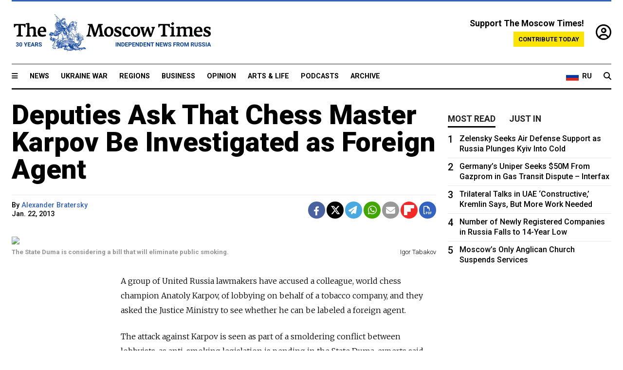

--- FILE ---
content_type: text/html; charset=UTF-8
request_url: https://www.themoscowtimes.com/archive/deputies-ask-that-chess-master-karpov-be-investigated-as-foreign-agent
body_size: 11955
content:
<!DOCTYPE html>
<html lang="en">

<head>
  <meta name="googlebot" content="noarchive">

  <base href="https://www.themoscowtimes.com/" />
  <meta charset="utf-8">
  <meta http-equiv="X-UA-Compatible" content="IE=edge,chrome=1">
  <meta name="viewport" content="width=device-width, initial-scale=1" />
  <meta name="theme-color" content="#5882b5">
  <link rel="shortcut icon" href="https://static.themoscowtimes.com/img/icons/favicon.ico">

  <link rel="publisher" href="https://plus.google.com/114467228383524488842" />

  <link rel="apple-touch-icon-precomposed" sizes="152x152"
    href="https://static.themoscowtimes.com/img/icons/apple-touch-icon-152x152.png">
  <link rel="apple-touch-icon-precomposed" sizes="144x144"
    href="https://static.themoscowtimes.com/img/icons/apple-touch-icon-144x144.png">
  <link rel="apple-touch-icon-precomposed" sizes="120x120"
    href="https://static.themoscowtimes.com/img/icons/apple-touch-icon-120x120.png">
  <link rel="apple-touch-icon-precomposed" sizes="114x114"
    href="https://static.themoscowtimes.com/img/icons/apple-touch-icon-114x114.png">
  <link rel="apple-touch-icon-precomposed" sizes="76x76"
    href="https://static.themoscowtimes.com/img/icons/apple-touch-icon-76x76.png">
  <link rel="apple-touch-icon-precomposed" sizes="72x72"
    href="https://static.themoscowtimes.com/img/icons/apple-touch-icon-72x72.png">
  <link rel="apple-touch-icon-precomposed" href="https://static.themoscowtimes.com/img/icons/apple-touch-icon-57x57.png">

  <meta property="og:site_name" content="The Moscow Times" />

  <meta property="fb:admins" content="1190953093,691361317" />
  <meta property="fb:app_id" content="1446863628952411" />

  <meta name="twitter:site" content="@MoscowTimes">
  <meta name="twitter:creator" content="@MoscowTimes">
  <meta property="twitter:account_id" content="19527964">
  <meta name="twitter:card" content="summary_large_image"> <!-- or summary -->

  
<title>Deputies Ask That Chess Master Karpov Be Investigated as Foreign Agent</title>

	<link rel="canonical" href="https://www.themoscowtimes.com/archive/deputies-ask-that-chess-master-karpov-be-investigated-as-foreign-agent">

	<meta name="keywords" content="">
	<meta name="news_keywords" content="">
	<meta name="description" content="   A group of United Russia lawmakers have accused a colleague, world chess champion Anatoly Karpov, of lobbying on behalf of a tobacco company, and they asked the Justice Ministry to see whether he can be labeled a foreign agent.">
	<meta name="thumbnail" content="https://static.themoscowtimes.com/image/320/52/i197699_5051-05-tabakov_frost_smoke_7948.jpg">
	<meta name="author" content="Alexander Bratersky">

	<meta property="og:url" content="https://www.themoscowtimes.com/archive/deputies-ask-that-chess-master-karpov-be-investigated-as-foreign-agent">
	<meta property="og:title" content="Deputies Ask That Chess Master Karpov Be Investigated as Foreign Agent">
	<meta property="og:description" content="   A group of United Russia lawmakers have accused a colleague, world chess champion Anatoly Karpov, of lobbying on behalf of a tobacco company, and they asked the Justice Ministry to see whether he can be labeled a foreign agent.">
	<meta property="og:image" content="https://static.themoscowtimes.com/image_archive/1360/52/i197699_5051-05-tabakov_frost_smoke_7948.jpg">
	<meta property="og:image:width" content="1200">
	<meta property="og:image:height" content="630">
	<meta property="article:author" content="Alexander Bratersky">
	<meta property="article:content_tier" content="free">
	<meta property="article:modified_time" content="2013-01-22T20:18:40+04:00">
	<meta property="article:published_time" content="2013-01-22T00:00:00+04:00">
	<meta property="article:publisher" content="https://www.facebook.com/MoscowTimes">
	<meta property="article:section" content="news">
	<meta property="article:tag" content="">
	<meta property="twitter:title" content="Deputies Ask That Chess Master Karpov Be Investigated as Foreign Agent">
	<meta property="twitter:description" content="   A group of United Russia lawmakers have accused a colleague, world chess champion Anatoly Karpov, of lobbying on behalf of a tobacco company, and they asked the Justice Ministry to see whether he can be labeled a foreign agent.">
	<meta property="twitter:image:src" content="https://static.themoscowtimes.com/image_archive/1360/52/i197699_5051-05-tabakov_frost_smoke_7948.jpg">



<script type="application/ld+json" data-json-ld-for-pagemetadata>
	{"@context":"http:\/\/schema.org\/","@type":"NewsArticle","dateCreated":"2013-01-21T20:49:32+04:00","datePublished":"2013-01-22T00:00:00+04:00","dateModified":"2013-01-22T20:18:40+04:00","name":"Deputies Ask That Chess Master Karpov Be Investigated as Foreign Agent","headline":"Deputies Ask That Chess Master Karpov Be Investigated as Foreign Agent","description":"   A\u00a0group of\u00a0United Russia lawmakers have accused a\u00a0colleague, world chess champion Anatoly Karpov, of\u00a0lobbying on\u00a0behalf of\u00a0a tobacco company, and\u00a0they asked the\u00a0Justice Ministry to\u00a0see whether he can be labeled a\u00a0foreign agent.","keywords":"","articleSection":"news","isAccessibleForFree":true,"mainEntityOfPage":"https:\/\/www.themoscowtimes.com\/archive\/deputies-ask-that-chess-master-karpov-be-investigated-as-foreign-agent","url":"https:\/\/www.themoscowtimes.com\/archive\/deputies-ask-that-chess-master-karpov-be-investigated-as-foreign-agent","thumbnailUrl":"https:\/\/static.themoscowtimes.com\/image\/320\/52\/i197699_5051-05-tabakov_frost_smoke_7948.jpg","image":{"@type":"ImageObject","url":"https:\/\/static.themoscowtimes.com\/image_archive\/1360\/52\/i197699_5051-05-tabakov_frost_smoke_7948.jpg","width":1200,"height":630},"publisher":{"@type":"Organization","name":"The Moscow Times","logo":{"@type":"ImageObject","url":"https:\/\/static.themoscowtimes.com\/img\/logo.png","width":50,"height":50}},"inLanguage":{"@type":"Language","name":"English","alternateName":"English"},"creator":"Alexander Bratersky","author":{"@type":"Person","name":"Alexander Bratersky","description":null,"image":"https:\/\/static.themoscowtimes.com\/avatar_default.jpg","url":"https:\/\/www.themoscowtimes.com\/author"}}</script> <script type="application/ld+json" data-json-ld-for-pagemetadata>
	{"@context":"http:\/\/schema.org\/","@type":"BreadcrumbList","itemListElement":[{"@type":"ListItem","position":1,"name":"The Moscow Times","item":"https:\/\/www.themoscowtimes.com\/"},{"@type":"ListItem","position":2,"name":"News","item":"https:\/\/www.themoscowtimes.com\/news"},{"@type":"ListItem","position":3,"name":"Deputies Ask That Chess Master Karpov Be Investigated as Foreign Agent","item":"https:\/\/www.themoscowtimes.com\/archive\/deputies-ask-that-chess-master-karpov-be-investigated-as-foreign-agent"}]}</script> 
  <!-- load stylesheets -->
  <link type="text/css" href="https://static.themoscowtimes.com/css/main.css?v=88" rel="stylesheet" media="screen" />
  <!-- Other CSS assets -->
  
  <link rel="dns-prefetch" href="//www.google-analytics.com" />

  <script type="application/ld+json">
  {
    "@context": "http://schema.org",
    "@type": "NewsMediaOrganization",
    "address": {
      "@type": "PostalAddress",
      "addressCountry": "RU",
      "addressLocality": "Moscow",
      "postalCode": "",
      "streetAddress": ""
    },
    "name": "The Moscow Times",
    "email": "general@themoscowtimes.com",
    "telephone": "",
    "url": "https://themoscowtimes.com",
    "logo": "https://static.themoscowtimes.com/img/logo_1280.png"
  }
  </script>

  <script type="application/ld+json">
  {
    "@context": "https://schema.org",
    "@type": "WebSite",
    "url": "https://www.themoscowtimes.com/",
    }
  </script>
  
<!-- Google Tag Manager -->
<script>
	(function (w, d, s, l, i) {
		w[l] = w[l] || [];
		w[l].push({
			"gtm.start": new Date().getTime(),
			event: "gtm.js",
		});
		var f = d.getElementsByTagName(s)[0],
			j = d.createElement(s),
			dl = l != "dataLayer" ? "&l=" + l : "";
		j.async = true;
		j.src = "https://www.googletagmanager.com/gtm.js?id=" + i + dl;
		f.parentNode.insertBefore(j, f);
	})(window, document, "script", "dataLayer", "GTM-TR8JKK");
</script>
<!-- End Google Tag Manager -->

<!-- Global site tag (gtag.js) - GA4 -->
<script
	async
	src="https://www.googletagmanager.com/gtag/js?id=G-7PDWRZPVQJ"
></script>
<script>
	window.dataLayer = window.dataLayer || [];
	function gtag() {
		dataLayer.push(arguments);
	}
	gtag("js", new Date());
	gtag("config", "G-7PDWRZPVQJ", {
		send_page_view: false,
	});
</script>

<!-- Yandex Zen -->
<meta name="yandex-verification" content="45c6975db53b11d6" /></head>


<body class="article-item" y-use="Main">
  <!-- Google Tag Manager (noscript) -->
<noscript><iframe
		src="https://www.googletagmanager.com/ns.html?id=GTM-TR8JKK"
		height="0"
		width="0"
		style="display: none; visibility: hidden"></iframe>
</noscript>
<!-- End Google Tag Manager (noscript) -->




  
<div y-use="ProgressBar" class="progress-bar"></div>


   
<div class="container">
  <div class="site-header py-3 hidden-xs">
	<a href="https://www.themoscowtimes.com/" class="site-header__logo" title="The Moscow Times - Independent News from Russia" >
		<img src="https://static.themoscowtimes.com/img/logo_tmt_30_yo.svg" alt="The Moscow Times"  />
	</a>

		<div class="site-header__contribute contribute-teaser hidden-xs">
		<div class="contribute-teaser__cta mb-1">Support The Moscow Times!</div>
		<a class="contribute-teaser__button"
		   href="https://www.themoscowtimes.com/contribute?utm_source=contribute&utm_medium=internal-header"
		   class="contribute-teaser__cta">Contribute today</a>
	</div>


	<div class="site-header__account">
		<div class="identity" aria-label="[[account]]">
	<a y-name="signin" href="https://www.themoscowtimes.com/account" class="identity__signin">
		<i class="fa fa-user-circle-o"></i>
	</a>


	<div y-name="account" class="identity__account" style="display:none">
		<div class="identity__letter" href="https://www.themoscowtimes.com/account" y-name="letter"></div>
		<div y-name="menu" class="identity__menu" style="display:none">
			<a class="identity__menu__item identity__dashboard" href="https://www.themoscowtimes.com/account">My account</a>
			<a class="identity__menu__item identity__signout" href="https://www.themoscowtimes.com/account/signout">Signout</a>
		</div>
	</div>
</div>	</div>


</div></div>

<div class="container">
	<div class="navigation" y-use="Navigation">

	
<div class="nav-expanded" style="display: none;" y-name="expanded">
	<div class="nav-overlay"></div>
	<div class="nav-container" y-name="container">
		<div class="container">
			<div class="nav-container__inner">
				<div class="nav-expanded__header">
					<div class="nav-expanded__close" y-name="close">&times;</div>
				</div>
				<nav class="">
					<ul class="depth-0" >

<li class="has-child" >
<a href="#" >Sections</a>
<ul class="depth-1" >

<li class="" >
<a href="/" >Home</a>
</li>

<li class="" >
<a href="https://www.themoscowtimes.com/ukraine-war" >Ukraine War</a>
</li>

<li class="" >
<a href="/news" >News</a>
</li>

<li class="" >

</li>

<li class="" >
<a href="/opinion" >Opinion</a>
</li>

<li class="" >
<a href="/business" >Business</a>
</li>

<li class="" >
<a href="/arts-and-life" >Arts and Life</a>
</li>

</ul>

</li>

<li class="has-child" >
<a href="#" ></a>
<ul class="depth-1" >

<li class="" >
<a href="/tag/Regions" >Regions</a>
</li>

<li class="" >
<a href="/podcasts" >Podcasts</a>
</li>

<li class="" >
<a href="/galleries" >Galleries</a>
</li>

<li class="" >
<a href="/newsletters" >Newsletters</a>
</li>

<li class="" >
<a href="/lectures" >TMT Lecture Series</a>
</li>

<li class="" >
<a href="/search" >Archive</a>
</li>

</ul>

</li>

<li class="has-child" >
<a href="#" >Multimedia projects</a>
<ul class="depth-1" >

<li class="" >
<a href="https://mothersanddaughters.themoscowtimes.com/" >Mothers &amp; Daughters</a>
</li>

<li class="" >
<a href="https://generationp.themoscowtimes.com/" >Generation P</a>
</li>

</ul>

</li>

</ul>
				</nav>
			</div>
		</div>
	</div>
</div>


	<nav class="nav-top">
		<div class="menu-trigger" y-name="open"><i class="fa fa-reorder"></i></div>
		<div class="nav-top__logo--xs hidden-sm-up">
			<a href="https://www.themoscowtimes.com/" class="site-header__logo " title="The Moscow Times - Independent News from Russia">
				<img src="https://static.themoscowtimes.com/img/logo_tmt_30_yo.svg" alt="The Moscow Times" />
			</a>
		</div>
		<ul class="nav-top__list" >

<li class="" >
<a href="/news" >News</a>
</li>

<li class="" >
<a href="https://www.themoscowtimes.com/ukraine-war" >Ukraine War</a>
</li>

<li class="" >
<a href="/tag/Regions" >Regions</a>
</li>

<li class="" >
<a href="/business" >Business</a>
</li>

<li class="" >
<a href="/opinion" >Opinion</a>
</li>

<li class="" >
<a href="https://www.themoscowtimes.com/arts-and-life" >Arts &amp; Life</a>
</li>

<li class="" >
<a href="/podcasts" >Podcasts</a>
</li>

<li class="" >
<a href="/search" >Archive</a>
</li>

</ul>

		<div class="nav-top__wrapper">
			<div class="nav-top__extra">
				<a href="https://ru.themoscowtimes.com" class="nav-top__lang-toggle">
					<svg xmlns="http://www.w3.org/2000/svg" viewBox="0 0 9 6" width="26" height="18">
						<rect fill="#fff" width="9" height="3" />
						<rect fill="#d52b1e" y="3" width="9" height="3" />
						<rect fill="#0039a6" y="2" width="9" height="2" />
					</svg>
					<span>RU</span>
				</a>
			</div>
			<a href="https://www.themoscowtimes.com/search" title="Search" class="nav-top__search">
				<i class="fa fa-search"></i>
			</a>
			<div class="nav-top__account hidden-sm-up">
				 <div class="identity" aria-label="[[account]]">
	<a y-name="signin" href="https://www.themoscowtimes.com/account" class="identity__signin">
		<i class="fa fa-user-circle-o"></i>
	</a>


	<div y-name="account" class="identity__account" style="display:none">
		<div class="identity__letter" href="https://www.themoscowtimes.com/account" y-name="letter"></div>
		<div y-name="menu" class="identity__menu" style="display:none">
			<a class="identity__menu__item identity__dashboard" href="https://www.themoscowtimes.com/account">My account</a>
			<a class="identity__menu__item identity__signout" href="https://www.themoscowtimes.com/account/signout">Signout</a>
		</div>
	</div>
</div> 			</div>
		</div>
	</nav>
</div></div>

<div class="container">
	 	<div class="contribute-teaser-mobile hidden-sm-up">
		<div class="contribute-teaser-mobile__cta">
			<span>Support The Moscow Times!</span>
		</div>
		<div class="contribute-teaser-mobile__container">
			<a class="contribute-teaser-mobile__container__button"
			   href="https://www.themoscowtimes.com/contribute?utm_source=contribute&utm_medium=internal-header-mobile"
			   class="contribute-teaser__cta">Contribute today</a>
		</div>

	</div>
 </div>



<article y-use="article.IsIntersecting">

	<!--[[[article:474329]]]-->
	<div class="gtm-section gtm-type" data-section="news"
		data-type="default">
		<!-- Google Tag Manager places Streamads based on these classes -->
	</div>

		<div class="container article-container" id="article-id-474329"
		data-page-id="474329" data-next-id="0"
		data-article-url="https://www.themoscowtimes.com/archive/deputies-ask-that-chess-master-karpov-be-investigated-as-foreign-agent"
		data-article-title="Deputies Ask That Chess Master Karpov Be Investigated as Foreign Agent">
		

		<div class="row-flex gutter-2">
			<div class="col">
								<article class="article article--news">
					<header class="article__header ">
																		<h1><a href="https://www.themoscowtimes.com/2013/01/22/deputies-ask-that-chess-master-karpov-be-investigated-as-foreign-agent-a474329">Deputies Ask That Chess Master Karpov Be Investigated as Foreign Agent</a>
						</h1>
						<h2></h2>
					</header>

					<div class="article__byline byline  ">
						<div class="row-flex">
							<div class="col">
								<div class="byline__details">

									
									<div class="byline__details__column">
										<div class="byline__author">
											By <span class="byline__author__name">Alexander Bratersky</span>										</div>


																					<time class="byline__datetime timeago"
												datetime="2013-01-22T00:00:00+04:00" y-use="Timeago">
												Jan. 22, 2013											</time>
																			</div>
								</div>
							</div>

							<div class="col-auto">
								<div class="byline__social">
									<div class="social">
	<a href="https://www.facebook.com/sharer/sharer.php?u=https://www.themoscowtimes.com/2013/01/22/deputies-ask-that-chess-master-karpov-be-investigated-as-foreign-agent-a474329" class="social__icon social__icon--facebook" target="_blank" title="Share on Facebook"><i class="fa fa-brands fa-facebook"></i></a>
	<a href="https://twitter.com/intent/tweet/?url=https://www.themoscowtimes.com/2013/01/22/deputies-ask-that-chess-master-karpov-be-investigated-as-foreign-agent-a474329&text=Deputies Ask That Chess Master Karpov Be Investigated as Foreign Agent" class="social__icon social__icon--x-twitter" target="_blank" title="Share on Twitter"><i class="fa fa-brands fa-x-twitter"></i></a>
	<a href="https://telegram.me/share/url?url=https://www.themoscowtimes.com/2013/01/22/deputies-ask-that-chess-master-karpov-be-investigated-as-foreign-agent-a474329" class="social__icon social__icon--telegram" target="_blank" title="Share on Telegram"><i class="fa fa-paper-plane"></i></a>
	<a href="https://wa.me/?text=https://www.themoscowtimes.com/2013/01/22/deputies-ask-that-chess-master-karpov-be-investigated-as-foreign-agent-a474329" class="social__icon social__icon--whatsapp"><i class="fa fa-whatsapp" target="_blank" title="Share on WhatsApp"></i></a>
	<a href="/cdn-cgi/l/email-protection#[base64]" class="social__icon social__icon--email"><i class="fa fa-envelope" target="_blank" title="Share with email"></i></a>
	<a href="https://flipboard.com" data-flip-widget="shareflip" class="social__icon social__icon--flipboard" title="Share on Flipboard"><img src="https://static.themoscowtimes.com/img/flipboard_mrrw.png" /></a>
	<a href="https://www.themoscowtimes.com/2013/01/22/deputies-ask-that-chess-master-karpov-be-investigated-as-foreign-agent-a474329/pdf" class="social__icon social__icon--pdf"><i class="fa fa-file-pdf-o" target="_blank" title="Download as PDF"></i></a>
</div>
								</div>
							</div>
						</div>
					</div>

					
										<figure class="article__featured-image featured-image">
						<img src="https://static.themoscowtimes.com/image_archive/article_1360/52/i197699_5051-05-tabakov_frost_smoke_7948.jpg" />
												<figcaption class="">
							<span class="article__featured-image__caption featured-image__caption">
								The State Duma is considering a bill that will eliminate public smoking.							</span>
							<span class="article__featured-image__credits featured-image__credits">
								Igor Tabakov							</span>
						</figcaption>
											</figure>
					

					<div class="article__content-container">
						<div class="article__content" y-name="article-content">
															
																	<div data-id="article-block-type"
										class="article__block article__block--html article__block--column ">
										 
<p>A&nbsp;group of&nbsp;United Russia lawmakers have accused a&nbsp;colleague, world chess champion Anatoly Karpov, of&nbsp;lobbying on&nbsp;behalf of&nbsp;a tobacco company, and&nbsp;they asked the&nbsp;Justice Ministry to&nbsp;see whether he can be labeled a&nbsp;foreign agent.</p>
 
<p>The&nbsp;attack against Karpov is seen as part of&nbsp;a smoldering conflict between lobbyists, as anti-smoking legislation is pending in&nbsp;the State Duma, experts said. The&nbsp;country's $22 billion tobacco market is currently the&nbsp;second-largest in&nbsp;the world, surpassed only by&nbsp;China.</p>
 
<p>Several Duma deputies, including ones from&nbsp;United Russia, stated in&nbsp;a letter to&nbsp;the ministry that the&nbsp;charitable foundation <noindex><a href="http://www.fond-mig.ru/projects.html" target="_blank" rel="nofollow" >Peace and&nbsp;Harmony</a></noindex>, co-founded by&nbsp;Karpov, is a&nbsp;partner of&nbsp;Japan Tobacco International, one of&nbsp;the three largest tobacco companies in&nbsp;Russia.</p>
 
<p>The&nbsp;move was prompted by&nbsp;a proposal by&nbsp;Karpov to&nbsp;exclude an&nbsp;article from&nbsp;the anti-smoking bill that addresses the&nbsp;illegal tobacco trade.</p>
 
<p>The&nbsp;anti-tobacco bill, which passed in&nbsp;first reading, is seen as one of&nbsp;the strongest government attempts to&nbsp;curb rampant smoking in&nbsp;the country. </p>
 
<p>It will affect 44 million citizens, or a&nbsp;third of&nbsp;the population. About 400,000 people die annually from&nbsp;smoking related diseases, according to&nbsp;government figures.</p>
 
<p>The&nbsp;law would ban smoking in&nbsp;most public places and&nbsp;introduce tough punishments for&nbsp;violators.</p>
 
<p>&quot;The point of&nbsp;our collective letter is to&nbsp;check whether a&nbsp;deputy's foundation is a&nbsp;foreign agent,&quot; United Russia deputy Alyona Arshinova told Izvestia Monday. </p>
 
<p>Arshinova was referring to&nbsp;a controversial new law that obliges any organization receiving foreign grants and&nbsp;engaging in&nbsp;political activity to&nbsp;register as a&nbsp;foreign agent. The&nbsp;law was mainly aimed at&nbsp;human rights organizations that have voiced opposition to&nbsp;the Kremlin. </p>
 
<p>Anatoly Vereshagin, communication director for&nbsp;Japan Tobacco International, said his company works with one of&nbsp;the partners of&nbsp;Karpov's foundation, which is not prohibited by&nbsp;the legislation.?  Karpov was not available for&nbsp;comment Monday.</p>
 
<p>Karpov, a&nbsp;senior deputy who sits on&nbsp;the Economic Policy Committee, told Izvestia his colleagues' reaction to&nbsp;his proposed amendment was &quot;overheated.&quot; </p>
 
<p>He said the&nbsp;language of&nbsp;the article he seeks to&nbsp;exclude is preserved in&nbsp;the World Health Organization's Protocol to&nbsp;Eliminate Illicit Trade in&nbsp;Tobacco Products, which the&nbsp;Russian parliament plans to&nbsp;ratify. ? </p>
 
<p>Vereshagin said Monday that after the&nbsp;protocol is ratified it will take priority over national legislation. </p>
 
<p>&quot;All tobacco companies are supporting the&nbsp;fight against the&nbsp;illegal market,&quot; Vereshagin said.</p>
 
<p>That sentiment was repeated by&nbsp;Vadim Zhelnin, the&nbsp;head of&nbsp;Tabakprom, an&nbsp;industry lobbyist group. He said, however, that the&nbsp;industry is more concerned with different provisions of&nbsp;the article that Kasparov wants to&nbsp;exclude. </p>
 
<p>Both the&nbsp;anti-tobacco legislation and&nbsp;the WHO protocol require that all tobacco products be marked with special codes so illegal trading can be tracked. </p>
 
<p>Zhelnin said tobacco companies are dubious about the&nbsp;required markings. He said such an&nbsp;approach didn't prove effective when it was introduced for&nbsp;the alcohol industry.</p>
 
<p>&quot;It hasn't produced an&nbsp;effect, while legal producers have suffered,&quot; Zhelnin said.</p>
 
<p>In&nbsp;2005, producers of&nbsp;alcoholic beverages were subjected to&nbsp;a policy that forced them to&nbsp;pay for&nbsp;the installation of&nbsp;costly equipment to&nbsp;mark their products with special stamps.</p>
 
<p>The&nbsp;idea to&nbsp;implement such a&nbsp;system for&nbsp;the tobacco industry has?  received a&nbsp;similarly negative response from&nbsp;the Agriculture Ministry, which said existing excise stamps are enough to&nbsp;control the&nbsp;tobacco trade. ? </p>
 
<p>However, Slon online columnist Dmitry Yanin <noindex><a href="http://slon.ru/economics/kak_ubivayut_antitabachnyy_zakonoproekt_minzdrava-726871.xhtml" target="_blank" rel="nofollow" >noted</a></noindex> in&nbsp;a recent article that the&nbsp;ministry's response repeats a&nbsp;similar argument from?  British American Tobacco almost word for&nbsp;word. ? </p>
 
<div class="articlebottom"> 
  <div class="vtext"> 
    <p>Contact the&nbsp;author at&nbsp;<a href="/cdn-cgi/l/email-protection#53327d31213227362120382a133a3e36373a327d2126"><span class="__cf_email__" data-cfemail="ea8bc488988b9e8f98998193aa83878f8e838bc4989f">[email&#160;protected]</span></a></p>
   </div>
 </div>
 
<p><b>Related articles</b>:</p>
 
<ul> 
  <li><a href="http://www.themoscowtimes.com/business/article/state-duma-votes-for-public-smoking-ban/473145.html" >State Duma Votes for Public Smoking Ban</a> </li>
 
  <li><a href="http://www.themoscowtimes.com/news/article/duma-sets-maximum-fine-for-smoking-in-public/474077.html" >Duma Sets Maximum Fine for Smoking in Public</a> </li>
 
  <li><a href="http://www.themoscowtimes.com/business/article/cabinet-backs-bill-to-ban-smoking-in-public-places/469976.html" >Cabinet Backs Bill to Ban Smoking in Public Places</a></li>
 </ul>
 																				
									</div>
																					</div>

						
						
						<div class="article__bottom">

						</div>

						
						
						<div class="hidden-md-up">
													</div>
						
						<div class="">
							
<div
	class="newsletterbanner newsletterbanner--article mb-3"
	y-use="newsletter.Banner"
	data-newsletter="newsletter"
	data-url="https://www.themoscowtimes.com/newsletter"
>
	<h4 class="newsletterbanner__title">Sign up for our free weekly newsletter</h4>
	<div class="newsletterbanner__teaser">
		Our weekly newsletter contains a hand-picked selection of news, features, analysis and more from The Moscow Times. You will receive it in your mailbox every Friday. Never miss the latest news from Russia.		<a href="https://www.themoscowtimes.com/newsletterpreview/article" target="_blank" class="newsletterbanner__teaser__link">Preview</a>
	</div>
	<div>
		<div class="newsletterbanner__inputs">
			<input class="newsletterbanner__email" type="email" placeholder="Your email" y-name="email" />
			<input class="newsletterbanner__name" type="text" placeholder="Your name" y-name="name" />
			<button class="newsletterbanner__button button button--color-3" y-name="submit">Subscribe</button>
		</div>
		<span class="newsletterbanner__disclaimer">
			<em>Subscribers agree to the <a href="https://www.themoscowtimes.com/page/privacy-policy">Privacy Policy</a> </em>
		</span>
		<div class="newsletterbanner__error" y-name="error" style="display:none"></div>
		<div class="newsletterbanner__message" y-name="done" style="display:none">We sent a confirmation to your email. Please confirm your subscription.</div>
	</div>
</div>						</div>

												<div 
	class="contribute-article p-3 mb-3" 
	y-use="contribute2.Article" 
	data-contribute="https://www.themoscowtimes.com/contribute"
	data-remind="https://www.themoscowtimes.com/contribute2/remind"
>
		<p><strong>A Message from The Moscow Times:</strong></p>
	<p>Dear readers,</p>
	<p>We are facing unprecedented challenges. Russia's Prosecutor General's Office has designated The Moscow Times as an "undesirable" organization, criminalizing our work and putting our staff at risk of prosecution. This follows our earlier unjust labeling as a "foreign agent."</p>
	<p>These actions are direct attempts to silence independent journalism in Russia. The authorities claim our work "discredits the decisions of the Russian leadership." We see things differently: we strive to provide accurate, unbiased reporting on Russia.</p>
	<p>We, the journalists of The Moscow Times, refuse to be silenced. But to continue our work, <a href="https://www.themoscowtimes.com/contribute?utm_source=contribute&utm_medium=article" title="we need your help">we need your help</a>.</p>
	<p><span class="contribute-article__strike">Your support, no matter how small, makes a world of difference. If you can, please support us monthly starting from just <span y-name="sign">$</span>2.</span> It's quick to set up, and every contribution makes a significant impact.</p>
	<p>By supporting The Moscow Times, you're defending open, independent journalism in the face of repression. Thank you for standing with us.</p>


	<div class="contribute-selection">
		<div class="contribute-selection__period">
			<div class="contribute-button" y-name="period period-once" data-period="once">
				Once
			</div>
			<div class="contribute-button"  y-name="period period-monthly" data-period="monthly">
				Monthly
			</div>
			<div class="contribute-button"  y-name="period period-annual" data-period="annual">
				Annual
			</div>
		</div>
		<div class="contribute-selection__amount" >
			<div class="contribute-button" y-name="amount amount-0"></div>
			<div class="contribute-button" y-name="amount amount-1"></div>
			<div class="contribute-button contribute-selection__amount__other" y-name="amount amount-2"></div>
		</div>
		<div class="contribute-selection__submit mb-3">
			<div class="contribute-button contribute-button--fit contribute-button--secondary" y-name="continue">
				Continue <i class="fa fa-arrow-right"></i>
			</div>
			<div class="contribute-selection__submit__methods">
				<img src="https://static.themoscowtimes.com/img/contribute/payment_icons.png" alt="paiment methods" width="160" />
			</div>
		</div>
		<div class="contribute-article__payoff">Not ready to support today? <br class="hidden-sm-up" /><span class="contribute-article__payoff__link clickable" y-name="later">Remind me later</span>.</div>
	</div>
	
	<div class="contribute-article__reminder" y-name="reminder" hidden>
		<div class="contribute-article__reminder__close clickable" y-name="close">&times;</div>
		<h4 class="mb-1"><strong>Remind me next month</strong></h4>
		<div class="contribute-article__reminder__grid mb-2" y-name="form">
			<div> 
				<div  class="contribute-article__reminder__error y-name="error" hidden></div>
				<input type="email" class="contribute-article__reminder__input" y-name="email" placeholder="Email">
			</div>
			<div class="contribute-button contribute-button--secondary" y-name="submit">
				Remind me <i class="fa fa-arrow-right"></i>
			</div>
		</div>
		<div y-name="done" hidden>
			<span class="contribute-article__strike mb-2">Thank you! Your reminder is set.</span>
		</div>
		<div class="contribute-article__reminder__info">
			We will send you one reminder email a month from now. For details on the personal data we collect and how it is used, please see our <a href="https://www.themoscowtimes.com/page/privacy-policy" target="_blank" title="privacy policy">Privacy Policy</a>.
		</div>
	</div>
	
</div>
						 <div class="social">
	<a href="https://www.facebook.com/sharer/sharer.php?u=https://www.themoscowtimes.com/2013/01/22/deputies-ask-that-chess-master-karpov-be-investigated-as-foreign-agent-a474329" class="social__icon social__icon--facebook" target="_blank" title="Share on Facebook"><i class="fa fa-brands fa-facebook"></i></a>
	<a href="https://twitter.com/intent/tweet/?url=https://www.themoscowtimes.com/2013/01/22/deputies-ask-that-chess-master-karpov-be-investigated-as-foreign-agent-a474329&text=Deputies Ask That Chess Master Karpov Be Investigated as Foreign Agent" class="social__icon social__icon--x-twitter" target="_blank" title="Share on Twitter"><i class="fa fa-brands fa-x-twitter"></i></a>
	<a href="https://telegram.me/share/url?url=https://www.themoscowtimes.com/2013/01/22/deputies-ask-that-chess-master-karpov-be-investigated-as-foreign-agent-a474329" class="social__icon social__icon--telegram" target="_blank" title="Share on Telegram"><i class="fa fa-paper-plane"></i></a>
	<a href="https://wa.me/?text=https://www.themoscowtimes.com/2013/01/22/deputies-ask-that-chess-master-karpov-be-investigated-as-foreign-agent-a474329" class="social__icon social__icon--whatsapp"><i class="fa fa-whatsapp" target="_blank" title="Share on WhatsApp"></i></a>
	<a href="/cdn-cgi/l/email-protection#[base64]" class="social__icon social__icon--email"><i class="fa fa-envelope" target="_blank" title="Share with email"></i></a>
	<a href="https://flipboard.com" data-flip-widget="shareflip" class="social__icon social__icon--flipboard" title="Share on Flipboard"><img src="https://static.themoscowtimes.com/img/flipboard_mrrw.png" /></a>
	<a href="https://www.themoscowtimes.com/2013/01/22/deputies-ask-that-chess-master-karpov-be-investigated-as-foreign-agent-a474329/pdf" class="social__icon social__icon--pdf"><i class="fa fa-file-pdf-o" target="_blank" title="Download as PDF"></i></a>
</div>
 					</div>

				</article>
			</div>


			<div class="col-auto hidden-sm-down">
				<aside class="sidebar">

					
					<!-- Article sidebar -->
					   
					<div class="sidebar__sticky">
						<div class="tabs" y-use="Tabs" data-active="tabs__tab--active">
							<section class="sidebar__section">
								<div class="sidebar__section__header">
									<div class="tabs__tab" y-name="tab" data-content="mostread">
										<h3 class="tab__header header--style-3">Most read</h3>
									</div>

									<div class="tabs__tab" y-name="tab" data-content="justin">
										<h3 class="tab__header header--style-3">Just in</h3>
									</div>
								</div>

								<div class="tabs__content" y-name="content justin">
									<ul class="listed-articles">
			<li class="listed-articles__item">
			
<div class="article-excerpt-tiny">
	<a 
		href="https://www.themoscowtimes.com/2026/01/26/russia-halves-civilian-cargo-ship-orders-amid-rising-costs-a91779"
		title="Russia Halves Civilian Cargo Ship Orders Amid Rising Costs"
		data-track="just-in-link Russia Halves Civilian Cargo Ship Orders Amid Rising Costs"
	>
				<time class="article-excerpt-tiny__time  "
			datetime="2026-01-26T18:09:00+03:00" y-use="Timeago">
			Jan. 26, 2026		</time>
				<h5 class="article-excerpt-tiny__headline ">
			Russia Halves Civilian Cargo Ship Orders Amid Rising Costs		</h5>
	</a>
</div>		</li>
			<li class="listed-articles__item">
			 
<div class="article-excerpt-tiny">
	<a 
		href="https://www.themoscowtimes.com/2026/01/26/council-of-europe-assembly-approves-candidates-for-russian-anti-war-platform-a91776"
		title="Council of Europe Assembly Approves Candidates for Russian Anti-War Platform"
		data-track="just-in-link Council of Europe Assembly Approves Candidates for Russian Anti-War Platform"
	>
				<time class="article-excerpt-tiny__time  "
			datetime="2026-01-26T18:04:00+03:00" y-use="Timeago">
			Jan. 26, 2026		</time>
				<h5 class="article-excerpt-tiny__headline ">
			Council of Europe Assembly Approves Candidates for Russian Anti-War Platform		</h5>
	</a>
</div> 		</li>
			<li class="listed-articles__item">
			 
<div class="article-excerpt-tiny">
	<a 
		href="https://www.themoscowtimes.com/2026/01/26/lukoil-seeks-tax-relief-as-oil-discounts-deepen-izvestia-a91777"
		title="Lukoil Seeks Tax Relief as Oil Discounts Deepen – Izvestia"
		data-track="just-in-link Lukoil Seeks Tax Relief as Oil Discounts Deepen – Izvestia"
	>
				<time class="article-excerpt-tiny__time  "
			datetime="2026-01-26T16:11:36+03:00" y-use="Timeago">
			Jan. 26, 2026		</time>
				<h5 class="article-excerpt-tiny__headline ">
			Lukoil Seeks Tax Relief as Oil Discounts Deepen – Izvestia		</h5>
	</a>
</div> 		</li>
			<li class="listed-articles__item">
			 
<div class="article-excerpt-tiny">
	<a 
		href="https://www.themoscowtimes.com/2026/01/26/moscows-only-anglican-church-suspends-services-a91773"
		title="Moscow’s Only Anglican Church Suspends Services"
		data-track="just-in-link Moscow’s Only Anglican Church Suspends Services"
	>
				<time class="article-excerpt-tiny__time  "
			datetime="2026-01-26T15:55:30+03:00" y-use="Timeago">
			Jan. 26, 2026		</time>
				<h5 class="article-excerpt-tiny__headline ">
			Moscow’s Only Anglican Church Suspends Services		</h5>
	</a>
</div> 		</li>
			<li class="listed-articles__item">
			 
<div class="article-excerpt-tiny">
	<a 
		href="https://www.themoscowtimes.com/2026/01/26/number-of-newly-registered-companies-in-russia-falls-to-14-year-low-a91774"
		title="Number of Newly Registered Companies in Russia Falls to 14-Year Low"
		data-track="just-in-link Number of Newly Registered Companies in Russia Falls to 14-Year Low"
	>
				<time class="article-excerpt-tiny__time  "
			datetime="2026-01-26T14:21:54+03:00" y-use="Timeago">
			Jan. 26, 2026		</time>
				<h5 class="article-excerpt-tiny__headline ">
			Number of Newly Registered Companies in Russia Falls to 14-Year Low		</h5>
	</a>
</div> 		</li>
			<li class="listed-articles__item">
			 
<div class="article-excerpt-tiny">
	<a 
		href="https://www.themoscowtimes.com/2026/01/26/trilateral-talks-in-uae-constructive-kremlin-says-but-more-work-needed-a91775"
		title="Trilateral Talks in UAE ‘Constructive,’ Kremlin Says, But More Work Needed"
		data-track="just-in-link Trilateral Talks in UAE ‘Constructive,’ Kremlin Says, But More Work Needed"
	>
				<time class="article-excerpt-tiny__time  "
			datetime="2026-01-26T14:16:00+03:00" y-use="Timeago">
			Jan. 26, 2026		</time>
				<h5 class="article-excerpt-tiny__headline ">
			Trilateral Talks in UAE ‘Constructive,’ Kremlin Says, But More Work Needed		</h5>
	</a>
</div> 		</li>
			<li class="listed-articles__item">
			 
<div class="article-excerpt-tiny">
	<a 
		href="https://www.themoscowtimes.com/2026/01/26/germanys-uniper-seeks-50m-from-gazprom-in-gas-transit-dispute-interfax-a91772"
		title="Germany’s Uniper Seeks $50M From Gazprom in Gas Transit Dispute – Interfax"
		data-track="just-in-link Germany’s Uniper Seeks $50M From Gazprom in Gas Transit Dispute – Interfax"
	>
				<time class="article-excerpt-tiny__time  "
			datetime="2026-01-26T13:31:00+03:00" y-use="Timeago">
			Jan. 26, 2026		</time>
				<h5 class="article-excerpt-tiny__headline ">
			Germany’s Uniper Seeks $50M From Gazprom in Gas Transit Dispute – Interfax		</h5>
	</a>
</div> 		</li>
	</ul>								</div>

								<div class="tabs__content" y-name="content mostread" style="display: none">
									<ul class="ranked-articles">
						<li class="ranked-articles__item">
			
<div class="article-excerpt-ranked ranked-articles__article-excerpt-ranked">
	<a href="https://www.themoscowtimes.com/2026/01/25/zelensky-sezelensky-seeks-air-defense-support-as-russia-plunges-kyiv-into-coldeks-air-defense-support-as-russia-plunges-kyiv-into-cold-a91770" title="Zelensky Seeks Air Defense Support as Russia Plunges Kyiv Into Cold">
		<div class="article-excerpt-ranked__rank">
			1		</div>
		<div class="article-excerpt-ranked__item">
							

									<h5 class="article-excerpt-ranked__headline">
				Zelensky Seeks Air Defense Support as Russia Plunges Kyiv Into Cold			</h5>
		</div>
	</a>
</div>		</li>
					<li class="ranked-articles__item">
			 
<div class="article-excerpt-ranked ranked-articles__article-excerpt-ranked">
	<a href="https://www.themoscowtimes.com/2026/01/26/germanys-uniper-seeks-50m-from-gazprom-in-gas-transit-dispute-interfax-a91772" title="Germany’s Uniper Seeks $50M From Gazprom in Gas Transit Dispute – Interfax">
		<div class="article-excerpt-ranked__rank">
			2		</div>
		<div class="article-excerpt-ranked__item">
							 

 									<h5 class="article-excerpt-ranked__headline">
				Germany’s Uniper Seeks $50M From Gazprom in Gas Transit Dispute – Interfax			</h5>
		</div>
	</a>
</div> 		</li>
					<li class="ranked-articles__item">
			 
<div class="article-excerpt-ranked ranked-articles__article-excerpt-ranked">
	<a href="https://www.themoscowtimes.com/2026/01/26/trilateral-talks-in-uae-constructive-kremlin-says-but-more-work-needed-a91775" title="Trilateral Talks in UAE ‘Constructive,’ Kremlin Says, But More Work Needed">
		<div class="article-excerpt-ranked__rank">
			3		</div>
		<div class="article-excerpt-ranked__item">
							 

 									<h5 class="article-excerpt-ranked__headline">
				Trilateral Talks in UAE ‘Constructive,’ Kremlin Says, But More Work Needed			</h5>
		</div>
	</a>
</div> 		</li>
					<li class="ranked-articles__item">
			 
<div class="article-excerpt-ranked ranked-articles__article-excerpt-ranked">
	<a href="https://www.themoscowtimes.com/2026/01/26/number-of-newly-registered-companies-in-russia-falls-to-14-year-low-a91774" title="Number of Newly Registered Companies in Russia Falls to 14-Year Low">
		<div class="article-excerpt-ranked__rank">
			4		</div>
		<div class="article-excerpt-ranked__item">
							 

 									<h5 class="article-excerpt-ranked__headline">
				Number of Newly Registered Companies in Russia Falls to 14-Year Low			</h5>
		</div>
	</a>
</div> 		</li>
					<li class="ranked-articles__item">
			 
<div class="article-excerpt-ranked ranked-articles__article-excerpt-ranked">
	<a href="https://www.themoscowtimes.com/2026/01/26/moscows-only-anglican-church-suspends-services-a91773" title="Moscow’s Only Anglican Church Suspends Services">
		<div class="article-excerpt-ranked__rank">
			5		</div>
		<div class="article-excerpt-ranked__item">
							 

 									<h5 class="article-excerpt-ranked__headline">
				Moscow’s Only Anglican Church Suspends Services			</h5>
		</div>
	</a>
</div> 		</li>
	</ul>								</div>
							</section>
						</div>
					</div>
					<!-- Article sidebar bottom -->
					   
				</aside>
			</div>
		</div>
	</div>
	
	<!-- Article billboard bottom -->
	   	<!-- Article billboard bottom -->
	   

	<div class="container">
		<section class="cluster">

			<div class="cluster__header">
				<h2 class="cluster__label header--style-3">
										Read more									</h2>
			</div>

			<div class="row-flex">
							</div>
		</section>
	</div>

		<!-- sticky_article_billboard_bottom -->
	   
</article>

<div class="container next-article-loader" id="load-next-article" y-use="article.InfiniteScroll"
	data-id="0" data-url="https://www.themoscowtimes.com/all/{{id}}">
	<svg version="1.1" xmlns="http://www.w3.org/2000/svg" xmlns:xlink="http://www.w3.org/1999/xlink" x="0px" y="0px"
		width="40px" height="40px" viewBox="0 0 40 40" enable-background="new 0 0 40 40" xml:space="preserve">
		<path opacity="0.2" fill="#000"
			d="M20.201,5.169c-8.254,0-14.946,6.692-14.946,14.946c0,8.255,6.692,14.946,14.946,14.946
			  s14.946-6.691,14.946-14.946C35.146,11.861,28.455,5.169,20.201,5.169z M20.201,31.749c-6.425,0-11.634-5.208-11.634-11.634
			  c0-6.425,5.209-11.634,11.634-11.634c6.425,0,11.633,5.209,11.633,11.634C31.834,26.541,26.626,31.749,20.201,31.749z" />
		<path fill="#000" d="M26.013,10.047l1.654-2.866c-2.198-1.272-4.743-2.012-7.466-2.012h0v3.312h0
			  C22.32,8.481,24.301,9.057,26.013,10.047z">
			<animateTransform attributeType="xml" attributeName="transform" type="rotate" from="0 20 20" to="360 20 20"
				dur="0.5s" repeatCount="indefinite" />
		</path>
	</svg>
</div>

<script data-cfasync="false" src="/cdn-cgi/scripts/5c5dd728/cloudflare-static/email-decode.min.js"></script><script>
if (typeof window.freestar === 'object') {
	freestar.config.disabledProducts = {
		sideWall: true,
	};
}
</script>


<footer class="footer fancyfooter">

	<div class="container">
		<div class="footer__inner">
			<div class="footer__logo mb-3">
				<a href="https://www.themoscowtimes.com/" class="footer__logo__wrapper"
					title="The Moscow Times - Independent News from Russia">
											<img src="https://static.themoscowtimes.com/img/logo_tmt_30_yo.svg" alt="The Moscow Times">
									</a>
			</div>
			<div class="footer__main">
								<div class="footer__menu">
					<ul class="row-flex depth-0" >

<li class="col has-child" >
<a href="#" >The Moscow Times</a>
<ul class="depth-1" >

<li class="col" >
<a href="/page/moscow-times" >About us</a>
</li>

<li class="col" >
<a href="/page/privacy-policy" >Privacy Policy</a>
</li>

<li class="col" >
<style>
    #pmLink {
        visibility: hidden;
        text-decoration: none;
        cursor: pointer;
        background: transparent;
        border: none;
    }

    #pmLink:hover {
        visibility: visible;
        color: grey;
    }
</style>
<li class="col">
<a id="pmLink">Privacy Manager</a>
</li>
</li>

</ul>

</li>

<li class="col has-child" >
<a href="#" >  </a>
<ul class="depth-1" >

<li class="col" >
<a href="/podcasts" >Podcasts</a>
</li>

<li class="col" >
<a href="/videos" >Videos</a>
</li>

<li class="col" >
<a href="/galleries" >Galleries</a>
</li>

<li class="col" >
<a href="/newsletters" >Newsletters</a>
</li>

<li class="col" >
<a href="/search" >Archive</a>
</li>

</ul>

</li>

<li class="col has-child" >
<a href="#" >Follow us</a>
<ul class="depth-1" >

<li class="col" >
<a href="https://www.facebook.com/MoscowTimes/" target="_blank"><i class="fa fa-lg fa-facebook"></i></a>&nbsp;
<a href="https://twitter.com/moscowtimes" target="_blank"><i class="fa fa-lg fa-twitter"></i></a>&nbsp;
<a href="https://www.instagram.com/themoscowtimes/" target="_blank"><i class="fa fa-lg fa-instagram"></i></a>&nbsp;
<a href="https://t.me/+fmbCxJOTTPMyZjQy" target="_blank"><i class="fa fa-lg fa-telegram"></i></a>&nbsp;
<a href="/page/rss"><i class="fa fa-lg fa-rss"></i></a>&nbsp;
<a href="https://www.youtube.com/channel/UCRNPdAfK5Mp8ORtjUt3Q8UA" target="_blank"><i class="fa fa-lg fa-youtube"></i></a>
</li>

</ul>

</li>

<li class="col has-child" >
<a href="#" >Media Partners</a>
<ul class="depth-1" >

<li class="col" >
<style>
.media-partners a {
	display: block;
	position: relative;
	padding-left: 42px;	
	padding-top: 7px;
	clear: both;
	line-height: 1em;
}
.media-partners img {
	margin-left: -42px;
	margin-top: -7px;
	max-width: 30px;
	max-height: 30px;
	float: left;
	clear: both;
	margin-bottom: 8px;
}
</style>

<ul class="depth-1">

<li class="media-partners">
	<a href="https://www.themoscowtimes.com/partner/bne-intellinews" target="_blank" rel="noopener noreferrer">
<img src="https://static.themoscowtimes.com/image/320/b9/9XFcf7SE_400x400.jpg" alt="bne IntelliNews" loading="lazy">
		bne IntelliNews
	</a>
</li>
<li class="media-partners">
	<a href="https://investigatebel.org/en" target="_blank" rel="noopener noreferrer">
<img src="https://static.themoscowtimes.com/image/320/88/7pEyUoUB_400x400.png" alt="Belarusian Investigative Center" loading="lazy">
		Belarusian Investigative Center
	</a>
</li>
</ul>
</li>

</ul>

</li>

<li class="col has-child" >
<a href="#" ></a>
<ul class="depth-1" >

<li class="col" >
<style>
.media-partners a {
	display: block;
	position: relative;
	padding-left: 42px;	
	padding-top: 7px;
	clear: both;
	line-height: 1em;
}
.media-partners img {
	margin-left: -42px;
	margin-top: -7px;
	max-width: 30px;
	max-height: 30px;
	float: left;
	clear: both;
	margin-bottom: 8px;
}
.margin-top {
margin-top: 25px;
}
@media (max-width: 767px) {
.margin-top {
margin-top: 0;
}
}
</style>

<ul class="depth-1 margin-top">

<li class="media-partners">
	<a href="https://www.euractiv.com" target="_blank" rel="noopener noreferrer">
<img src="https://www.themoscowtimes.com/image/320/ed/euractiv.jpg" alt="Euractiv " loading="lazy"/>
		Euractiv 
	</a>

</li>
</ul>
</li>

</ul>

</li>

</ul>
								</div>
			</div>
			<div class="footer__bottom">
				&copy; The Moscow Times, all rights reserved.
			</div>

		</div>

	</div>
</footer>

  <!-- jQuery -->
  <script src="https://code.jquery.com/jquery-2.2.0.min.js"></script>
  <script src="https://static.themoscowtimes.com/vendor/jquery/Timeago.js"></script>
  <script src="https://static.themoscowtimes.com/vendor/jquery/Lightbox.js"></script>
  <script src="https://static.themoscowtimes.com/vendor/jquery/fitvids.js"></script>

  <!-- Other JS assets -->
    <script src="https://cdn.flipboard.com/web/buttons/js/flbuttons.min.js"></script>
  
  <div y-name="viewport" class="hidden-lg-down" data-viewport="xl"></div>
  <div y-name="viewport" class="hidden-md-down hidden-xl" data-viewport="lg"></div>
  <div y-name="viewport" class="hidden-lg-up hidden-sm-down" data-viewport="md"></div>
  <div y-name="viewport" class="hidden-md-up hidden-xs" data-viewport="sm"></div>
  <div y-name="viewport" class="hidden-sm-up" data-viewport="xs"></div>

  <script type="text/javascript" src="https://static.themoscowtimes.com/vendor/yellow/Yellow.js"
        data-main="https://static.themoscowtimes.com/js/main.js?v=88"
    data-src="https://static.themoscowtimes.com/js/"     data-console="0"></script>

  </body>

</html>
